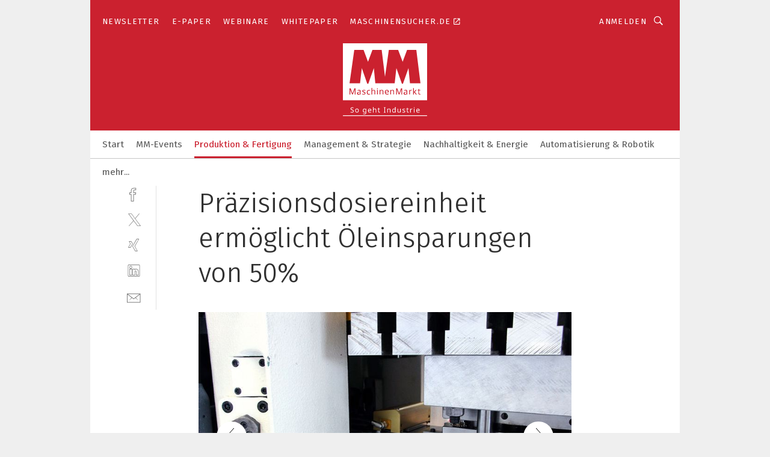

--- FILE ---
content_type: image/svg+xml
request_url: https://p7i.vogel.de/wcms/5d/94/5d945356b7109/mm-claim.svg
body_size: 2436
content:
<?xml version="1.0" encoding="utf-8"?>
<!-- Generator: Adobe Illustrator 23.1.1, SVG Export Plug-In . SVG Version: 6.00 Build 0)  -->
<svg version="1.1" id="Ebene_1" xmlns="http://www.w3.org/2000/svg" xmlns:xlink="http://www.w3.org/1999/xlink" x="0px" y="0px"
	 width="200px" height="21.4px" viewBox="0 0 200 21.4" style="enable-background:new 0 0 200 21.4;" xml:space="preserve">
<style type="text/css">
	.st0{fill:#FFFFFF;}
</style>
<g>
	<path class="st0" d="M178.2,4.9c0.8,0,1.3,0.2,1.7,0.7s0.5,1.1,0.5,1.9h-4.7c0.1-0.8,0.3-1.5,0.7-1.9C177,5.1,177.5,4.9,178.2,4.9
		 M178.3,3.7c-0.8,0-1.5,0.2-2.1,0.6s-1.1,0.9-1.4,1.7c-0.3,0.7-0.5,1.6-0.5,2.6s0.2,1.9,0.6,2.6c0.4,0.7,0.9,1.2,1.5,1.6
		c0.7,0.4,1.4,0.5,2.3,0.5c0.6,0,1.2,0,1.6-0.1c0.5-0.1,0.9-0.2,1.4-0.5v-1.3c-0.5,0.2-0.9,0.4-1.4,0.5s-1,0.2-1.5,0.2
		c-0.9,0-1.6-0.3-2.1-0.8s-0.8-1.3-0.8-2.4h6.3V7.8c0-0.8-0.2-1.6-0.5-2.2s-0.7-1.1-1.3-1.4C179.7,3.8,179,3.7,178.3,3.7 M170.1,3.8
		h-1.5V13h1.5V3.8z M169.4,0.4c-0.3,0-0.5,0.1-0.6,0.2c-0.2,0.2-0.3,0.4-0.3,0.7s0.1,0.6,0.3,0.7c0.2,0.2,0.4,0.2,0.6,0.2
		c0.2,0,0.4-0.1,0.6-0.2c0.2-0.2,0.3-0.4,0.3-0.7s-0.1-0.6-0.3-0.7S169.6,0.4,169.4,0.4 M164.1,3.7c-0.6,0-1.2,0.2-1.7,0.5
		c-0.5,0.4-0.9,0.8-1.1,1.3h-0.1L161,3.8h-1.2V13h1.5V8.1c0-0.6,0.1-1.2,0.4-1.6c0.2-0.5,0.6-0.8,1-1.1c0.4-0.3,0.8-0.4,1.3-0.4
		c0.1,0,0.3,0,0.5,0s0.3,0.1,0.5,0.1l0.2-1.4c-0.2,0-0.3-0.1-0.5-0.1C164.5,3.7,164.3,3.7,164.1,3.7 M155,11.9c-0.4,0-0.8-0.1-1-0.4
		c-0.3-0.3-0.4-0.7-0.4-1.2V5h2.7V3.8h-2.7V1.7h-0.9l-0.6,1.9l-1.3,0.6V5h1.3v5.3c0,0.7,0.1,1.3,0.4,1.7c0.3,0.4,0.6,0.7,1,0.9
		s0.8,0.2,1.3,0.2c0.3,0,0.6,0,0.9-0.1c0.3-0.1,0.5-0.1,0.7-0.2v-1.1c-0.1,0.1-0.3,0.1-0.6,0.1C155.5,11.9,155.2,11.9,155,11.9
		 M148,10.5c0-0.5-0.1-0.9-0.3-1.2s-0.5-0.6-0.9-0.8s-0.9-0.5-1.5-0.7s-1-0.4-1.4-0.6c-0.3-0.2-0.6-0.3-0.7-0.5
		c-0.1-0.2-0.2-0.4-0.2-0.6c0-0.3,0.2-0.6,0.5-0.8c0.3-0.2,0.8-0.3,1.4-0.3c0.4,0,0.9,0.1,1.3,0.2c0.4,0.1,0.8,0.3,1.2,0.4l0.5-1.2
		c-0.4-0.2-0.9-0.3-1.4-0.4s-1-0.2-1.6-0.2c-1,0-1.9,0.2-2.5,0.6s-0.9,1-0.9,1.8c0,0.5,0.1,0.9,0.3,1.2c0.2,0.3,0.6,0.6,1,0.8
		c0.4,0.2,0.9,0.5,1.5,0.7s1.1,0.4,1.4,0.6c0.3,0.2,0.5,0.4,0.7,0.5c0.1,0.2,0.2,0.4,0.2,0.6c0,0.4-0.2,0.7-0.5,1
		c-0.3,0.2-0.9,0.4-1.7,0.4c-0.5,0-1.1-0.1-1.6-0.2c-0.5-0.2-1-0.3-1.3-0.5v1.4c0.4,0.2,0.8,0.3,1.2,0.4c0.5,0.1,1,0.2,1.7,0.2
		c1.1,0,2-0.2,2.7-0.7C147.7,12,148,11.4,148,10.5 M137.4,3.8h-1.5v4.8c0,1.1-0.2,1.9-0.6,2.5c-0.4,0.6-1.1,0.9-2.1,0.9
		c-1.4,0-2-0.7-2-2.2v-6h-1.5v6c0,1.2,0.3,2,0.8,2.5c0.6,0.5,1.4,0.8,2.5,0.8c0.6,0,1.2-0.1,1.7-0.3s0.9-0.6,1.2-1.1h0.1l0.2,1.2
		h1.2L137.4,3.8L137.4,3.8z M121,11.9c-0.8,0-1.4-0.3-1.8-0.9c-0.4-0.6-0.6-1.5-0.6-2.5c0-1.1,0.2-1.9,0.6-2.6c0.4-0.6,1-1,1.8-1
		c1,0,1.7,0.3,2.1,0.9s0.6,1.5,0.6,2.6v0.3c0,1.1-0.2,1.9-0.6,2.4C122.7,11.7,122,11.9,121,11.9 M120.8,13.2c0.7,0,1.3-0.1,1.8-0.4
		c0.5-0.3,0.8-0.6,1.1-1h0.1L124,13h1.2V0h-1.5v3.7c0,0.2,0,0.4,0,0.7s0,0.5,0.1,0.7h-0.1c-0.3-0.4-0.7-0.7-1.1-1
		c-0.5-0.3-1-0.4-1.7-0.4c-1.1,0-2.1,0.4-2.7,1.2c-0.7,0.8-1,2-1,3.6s0.3,2.8,1,3.5C118.7,12.8,119.6,13.2,120.8,13.2 M109.7,3.7
		c-0.6,0-1.1,0.1-1.7,0.4c-0.5,0.2-0.9,0.6-1.2,1.1h-0.1L106.5,4h-1.2v9h1.5V8.2c0-1.1,0.2-1.9,0.6-2.5s1.1-0.9,2.1-0.9
		c1.4,0,2.1,0.7,2.1,2.2v6h1.5V7c0-1.2-0.3-2-0.8-2.6C111.6,3.9,110.8,3.7,109.7,3.7 M101.4,13v-0.9l-1.4-0.3V2l1.4-0.3V0.8H97v0.9
		L98.4,2v9.8L97,12.1V13H101.4z M86.8,11.9c-0.4,0-0.8-0.1-1-0.4s-0.4-0.7-0.4-1.2V5H88V3.8h-2.7V1.7h-0.9l-0.6,1.9l-1.3,0.6V5h1.3
		v5.3c0,0.7,0.1,1.3,0.4,1.7s0.6,0.7,1,0.9s0.8,0.2,1.3,0.2c0.3,0,0.6,0,0.9-0.1s0.5-0.1,0.7-0.2v-1.1c-0.1,0.1-0.3,0.1-0.6,0.1
		C87.2,11.9,87,11.9,86.8,11.9 M72.9,0h-1.5v13h1.5V8.3c0-1.1,0.2-1.9,0.6-2.5s1.1-0.9,2.1-0.9c1.4,0,2.1,0.7,2.1,2.2V13h1.5V7
		c0-1.2-0.3-2-0.8-2.6c-0.6-0.5-1.4-0.8-2.5-0.8c-0.6,0-1.1,0.1-1.7,0.4S73.3,4.6,73,5.1h-0.1C73,4.7,73,4.3,73,3.8L72.9,0L72.9,0z
		 M63.6,4.9c0.8,0,1.3,0.2,1.7,0.7c0.4,0.5,0.5,1.1,0.5,1.9h-4.7c0.1-0.8,0.3-1.5,0.7-1.9C62.3,5.1,62.9,4.9,63.6,4.9 M63.6,3.7
		c-0.8,0-1.5,0.2-2.1,0.6S60.4,5.2,60.1,6c-0.3,0.7-0.5,1.6-0.5,2.6s0.2,1.9,0.6,2.6c0.4,0.7,0.9,1.2,1.5,1.6
		c0.7,0.4,1.4,0.5,2.3,0.5c0.6,0,1.2,0,1.6-0.1c0.5-0.1,0.9-0.2,1.4-0.5v-1.3c-0.5,0.2-0.9,0.4-1.4,0.5c-0.4,0.1-1,0.2-1.5,0.2
		c-0.9,0-1.6-0.3-2.1-0.8s-0.8-1.3-0.8-2.4h6.3V7.8c0-0.8-0.2-1.6-0.5-2.2s-0.7-1.1-1.3-1.4C65.1,3.8,64.4,3.7,63.6,3.7 M51.3,4.9
		c0.9,0,1.6,0.3,2,0.8C53.8,6.3,54,7.2,54,8.4v0.4c0,1.1-0.2,1.9-0.6,2.4c-0.4,0.5-1.1,0.7-2,0.7c-0.8,0-1.4-0.3-1.8-0.9
		C49.2,10.4,49,9.5,49,8.4s0.2-2,0.6-2.6S50.5,4.9,51.3,4.9 M51.1,3.7c-1.2,0-2.1,0.4-2.8,1.3s-1,2-1,3.5s0.3,2.7,1,3.5
		s1.6,1.2,2.8,1.2c1.3,0,2.2-0.5,2.8-1.4H54c0,0.1,0,0.3,0,0.5c0,0.3,0,0.5,0,0.6v0.4c0,0.8-0.2,1.4-0.7,1.9
		c-0.4,0.5-1.1,0.7-1.9,0.7c-1.4,0-2.5-0.2-3.4-0.7v1.4c0.9,0.4,2,0.6,3.3,0.6c1.4,0,2.4-0.3,3.1-1c0.7-0.7,1-1.6,1-3V3.8h-1.2
		L54.1,5H54c-0.3-0.5-0.8-0.8-1.2-1C52.3,3.8,51.7,3.7,51.1,3.7 M30.7,8.4c0-1.1,0.2-1.9,0.6-2.5s1.1-0.9,2-0.9s1.6,0.3,2.1,0.9
		C35.8,6.5,36,7.4,36,8.4s-0.2,1.9-0.6,2.6c-0.4,0.6-1.1,0.9-2,0.9s-1.6-0.3-2-0.9C30.9,10.3,30.7,9.5,30.7,8.4 M37.6,8.4
		c0-1-0.2-1.9-0.5-2.6c-0.4-0.7-0.9-1.2-1.5-1.6c-0.6-0.4-1.4-0.6-2.2-0.6c-1.3,0-2.4,0.4-3.1,1.2c-0.8,0.8-1.1,2-1.1,3.5
		c0,1,0.2,1.9,0.5,2.6c0.4,0.7,0.9,1.3,1.5,1.6c0.6,0.4,1.4,0.6,2.2,0.6c1.3,0,2.4-0.4,3.1-1.2C37.2,11.1,37.6,9.9,37.6,8.4
		 M25.7,9.7c0-0.6-0.1-1.2-0.4-1.6C25,7.7,24.7,7.3,24.2,7c-0.5-0.3-1.1-0.6-1.8-0.8c-0.7-0.2-1.2-0.5-1.6-0.7S20.1,5,20,4.8
		c-0.2-0.3-0.3-0.6-0.3-1c0-0.5,0.2-1,0.6-1.3C20.6,2.1,21.2,2,22,2c0.5,0,1,0.1,1.5,0.2c0.5,0.1,1,0.3,1.4,0.5l0.5-1.3
		c-0.5-0.2-1-0.4-1.5-0.5c-0.6-0.1-1.2-0.2-1.8-0.2c-0.8,0-1.5,0.1-2,0.4c-0.6,0.3-1,0.6-1.4,1.1c-0.3,0.5-0.5,1-0.5,1.7
		c0,0.9,0.3,1.7,0.8,2.2s1.3,1,2.4,1.4C22,7.6,22.6,7.9,23,8.1c0.4,0.2,0.7,0.5,0.9,0.8c0.2,0.3,0.3,0.6,0.3,1
		c0,0.6-0.2,1.1-0.7,1.4c-0.5,0.4-1.2,0.5-2.1,0.5c-0.7,0-1.3-0.1-1.9-0.2c-0.6-0.1-1.1-0.3-1.5-0.5v1.5c0.4,0.2,0.9,0.3,1.5,0.4
		c0.6,0.1,1.2,0.2,1.9,0.2c1.3,0,2.4-0.3,3.2-0.9C25.3,11.7,25.7,10.8,25.7,9.7"/>
	<g>
		<rect y="19.7" class="st0" width="200" height="1.7"/>
	</g>
</g>
</svg>
